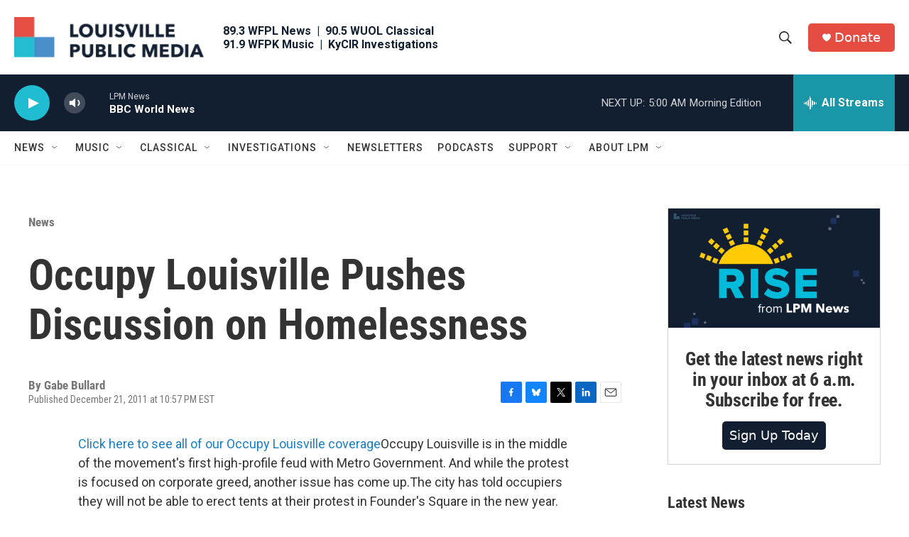

--- FILE ---
content_type: text/html; charset=utf-8
request_url: https://www.google.com/recaptcha/api2/aframe
body_size: 133
content:
<!DOCTYPE HTML><html><head><meta http-equiv="content-type" content="text/html; charset=UTF-8"></head><body><script nonce="RCcNEoMD3mhIianv6opl6w">/** Anti-fraud and anti-abuse applications only. See google.com/recaptcha */ try{var clients={'sodar':'https://pagead2.googlesyndication.com/pagead/sodar?'};window.addEventListener("message",function(a){try{if(a.source===window.parent){var b=JSON.parse(a.data);var c=clients[b['id']];if(c){var d=document.createElement('img');d.src=c+b['params']+'&rc='+(localStorage.getItem("rc::a")?sessionStorage.getItem("rc::b"):"");window.document.body.appendChild(d);sessionStorage.setItem("rc::e",parseInt(sessionStorage.getItem("rc::e")||0)+1);localStorage.setItem("rc::h",'1768977972601');}}}catch(b){}});window.parent.postMessage("_grecaptcha_ready", "*");}catch(b){}</script></body></html>